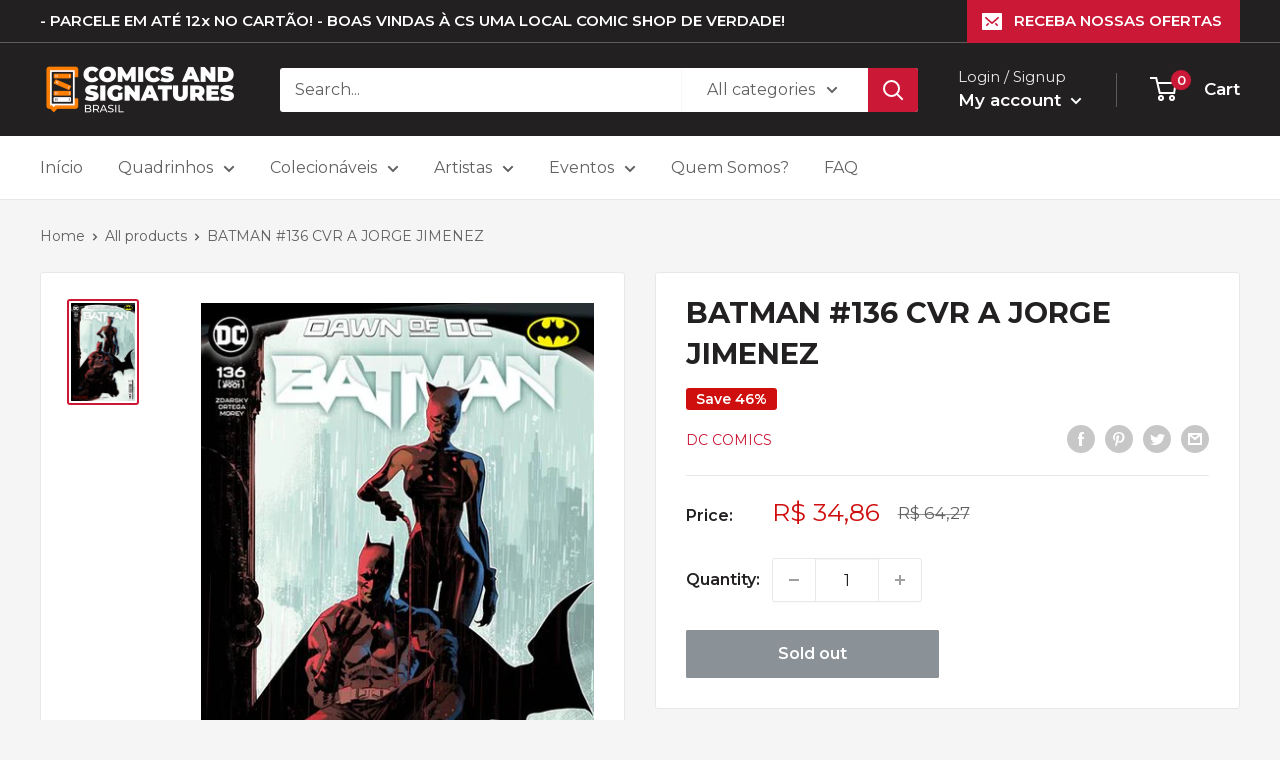

--- FILE ---
content_type: text/css
request_url: https://www.comicsandsignatures.com/cdn/shop/t/2/assets/shopacado-styles.css?v=162767427492711984341683172527
body_size: 125
content:
.adp-discount-tiers h4{text-align:inherit;color:inherit;font-size:inherit;background-color:inherit}table.adp-discount-table th,table.adp-discount-table td{background-color:inherit;border-color:inherit;color:inherit;border-width:inherit;font-size:inherit;padding:inherit;text-align:center;border-style:solid}table.adp-discount-table{min-width:inherit;max-width:inherit;border-color:inherit;border-width:inherit;font-family:inherit;border-collapse:collapse;margin:auto;width:100%}table.adp-discount-table td:last-child{color:inherit;background-color:inherit;font-family:inherit;font-size:inherit}div#appikon-notification-bar{font-size:110%;background-color:#a1c65b;padding:12px;color:#fff;font-family:inherit;z-index:9999999999999;display:none;left:0;width:100%;margin:0 0 20px;text-align:center;text-transform:none}.appikon-cart-item-success-notes,.appikon-cart-item-upsell-notes{display:block;font-weight:700;color:#0078bd;font-size:100%}#appikon-discount-item,#appikon-summary-item{font-size:70%;padding-top:5px;padding-bottom:5px}.push-down{margin-top:50px!important}div#shopacado-banner{position:absolute;top:0;left:0;background-color:#dee;width:100%;height:50px;z-index:99999}div#shopacado-banner-content{width:800px;margin:0 auto;padding:10px;text-align:center}.adp-vol-wrapper{margin-top:20px;margin-bottom:20px}.appikon-cart-item-unit-price .original_price,.appikon-cart-item-line-price .original_price{display:block;text-decoration:line-through!important}.appikon-cart-item-price,.appikon-cart-total,.appikon-cart-item-line-price .discounted_price,.appikon-cart-item-unit-price .discounted_price{display:block;font-weight:700}.appikon-cart-item-success-notes a,.appikon-cart-item-upsell-notes a{color:#0078bd}.wholesale-cart-total{display:block;font-weight:700}.wholesale-original-cart-total,.appikon-messages{display:block}.summary-line-note{padding-right:10px}.summary-line-discount{color:#0078bd}#appikon-discount-code{max-width:150px;display:inline-block;height:40px}#appikon-remove-discount-code{margin-right:5px;color:red;font-size:85%;border:none;background:none}#apply-appikon-discount{display:inline-block;max-width:200px;vertical-align:top;height:40px}.appikon-discount-code-error{color:red;white-space:nowrap}table.adp-discount-table tr:first-child td:after{border:none}div#appikon-notification-bar span{display:block}div#appikon-notification-bar span.money{display:inline-block}div#appikon-close-notification{float:right;font-weight:700;height:0;overflow:visible;cursor:pointer;margin-right:2em}.appikon-variants-container select{width:100%;margin-bottom:5px}table.adp-discount-table tr th:first-child{flex:1}table.adp-discount-table tr th:nth-child(2){flex:2}table.adp-discount-table tr td:first-child{flex:1}table.adp-discount-table tr td:nth-child(2){flex:2}table.adp-discount-table thead{display:table-header-group;vertical-align:middle}#appikon-discount-item:empty,#appikon-summary-item:empty{display:none}
/*# sourceMappingURL=/cdn/shop/t/2/assets/shopacado-styles.css.map?v=162767427492711984341683172527 */
